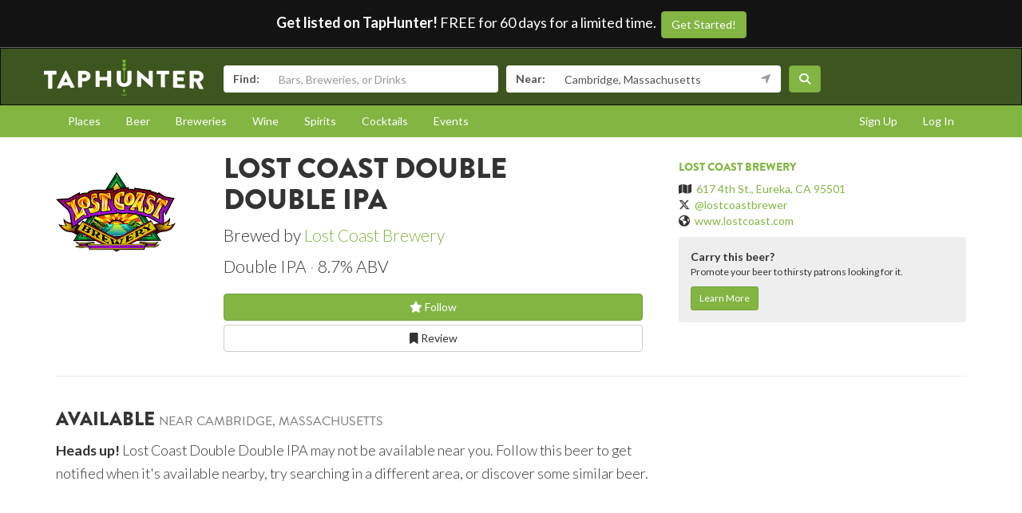

--- FILE ---
content_type: text/html; charset=utf-8
request_url: https://www.taphunter.com/beer/lost-coast-double-double-ipa/4790372869865472
body_size: 5354
content:






<!DOCTYPE html>
<html lang="en"><head prefix="og: http://ogp.me/ns# fb: http://ogp.me/ns/fb# taphunter: http://ogp.me/ns/fb/taphunter#"><meta charset="utf-8"><meta http-equiv="X-UA-Compatible" content="IE=edge"><meta name="viewport" content="width=device-width, initial-scale=1"><meta property="fb:app_id" content="132562649599" /><meta name="twitter:app:country" content="US" /><meta name="twitter:app:name:iphone" content="TapHunter - Find Beer, Spirits, & More" /><meta name="twitter:app:id:iphone" content="512023104" /><meta name="twitter:app:name:googleplay" content="TapHunter" /><meta name="twitter:app:id:googleplay" content="com.taphunter.webbased" /><meta itemprop="market" content="boston" /><meta name="description" content="Double Double IPA brewed by Lost Coast Brewery - Double IPA 8.7% ABV - Where it's available near you" /><link rel="canonical" href="https://www.taphunter.com/beer/lost-coast-double-double-ipa/4790372869865472" /><meta property="og:description" content="Double Double IPA brewed by Lost Coast Brewery - Double IPA 8.7% ABV - Where it's available near you"/><meta property="og:type" content="taphunter:beer" /><meta property="og:url" content="https://www.taphunter.com/beer/lost-coast-double-double-ipa/4790372869865472" /><meta property="og:title" content="Double Double IPA from Lost Coast Brewery - Available near you" /><meta itemprop="beer-key" content="ahJzfnRoZXRhcGh1bnRlci1ocmRyGwsSDnRhcGh1bnRlcl9iZWVyGICAgMqZmsEIDA" /><meta itemprop="beer-id" content="4790372869865472" /><script type="application/ld+json">{
 "@context": "http://schema.org",
 "@type": "Product",
 "brand": {
  "@context": "http://schema.org",
  "@type": "Brewery",
  "address": "617 4th St., Eureka, CA 95501",
  "geo": "40.803062,-124.1646742",
  "image": "https://lh3.googleusercontent.com/tOXyOscL-N8OsNJCJDTL7PvOK8Xm0gxQQhffYCrLP-MhSC2CMTNJ5Vm_Bw90i7trWdFygxvObfuC635BuqMTpwzvrlBF=s150",
  "logo": "https://lh3.googleusercontent.com/tOXyOscL-N8OsNJCJDTL7PvOK8Xm0gxQQhffYCrLP-MhSC2CMTNJ5Vm_Bw90i7trWdFygxvObfuC635BuqMTpwzvrlBF=s150",
  "name": "Lost Coast Brewery",
  "sameAs": "www.lostcoast.com",
  "url": "https://www.taphunter.com/brewery/lost-coast-brewery/1315"
 },
 "category": "Beer / IPAs / Double IPA",
 "description": "Double IPA - 8.7% ABV",
 "image": "https://lh3.googleusercontent.com/tOXyOscL-N8OsNJCJDTL7PvOK8Xm0gxQQhffYCrLP-MhSC2CMTNJ5Vm_Bw90i7trWdFygxvObfuC635BuqMTpwzvrlBF=s300",
 "name": "Lost Coast Double Double IPA",
 "url": "https://www.taphunter.com/beer/lost-coast-double-double-ipa/4790372869865472"
}</script><meta property="og:image" content="https://lh3.googleusercontent.com/tOXyOscL-N8OsNJCJDTL7PvOK8Xm0gxQQhffYCrLP-MhSC2CMTNJ5Vm_Bw90i7trWdFygxvObfuC635BuqMTpwzvrlBF=s150" /><title>Double Double IPA from Lost Coast Brewery - Available near you - TapHunter</title><script src="//use.typekit.net/oge1rtx.js"></script><script>try{Typekit.load();}catch(e){}</script><script>
			window.GEOPOINT = {
				lat: 42.3646,
				lng: -71.1028
			};
		</script><link href="/static/collected/publicweb.55fe37a197f5.css" rel="stylesheet" type="text/css"><link rel="apple-touch-icon" href="/static/images/appicons/appicon-60.png"><link rel="apple-touch-icon" sizes="76x76" href="/static/images/appicons/appicon-76.png"><link rel="apple-touch-icon" sizes="120x120" href="/static/images/appicons/appicon-60@2x.png"><link rel="apple-touch-icon" sizes="152x152" href="/static/images/appicons/appicon-76@2x.png"><!-- Google Tag Manager --><script>(function(w,d,s,l,i){w[l]=w[l]||[];w[l].push({'gtm.start':
new Date().getTime(),event:'gtm.js'});var f=d.getElementsByTagName(s)[0],
j=d.createElement(s),dl=l!='dataLayer'?'&l='+l:'';j.async=true;j.src=
'https://www.googletagmanager.com/gtm.js?id='+i+dl;f.parentNode.insertBefore(j,f);
})(window,document,'script','dataLayer','GTM-NNT2DX');</script><!-- End Google Tag Manager --><script src="https://www.google.com/recaptcha/api.js"></script></head><body><!-- Google Tag Manager (noscript) --><noscript><iframe src="https://www.googletagmanager.com/ns.html?id=GTM-NNT2DX"
height="0" width="0" style="display:none;visibility:hidden"></iframe></noscript><!-- End Google Tag Manager (noscript) --><header id="header"><div class="header-cta"><span id="b2b-cta-text"><strong>Get listed on TapHunter!</strong> FREE for 60 days for a limited time. &nbsp;</span><span><a href="/get-listed/start?promo_code=covid60" class="btn btn-primary gtm-link">Get Started!</a></span></div><nav class="navbar navbar-inverse navbar-green"><div class="container"><div class="navbar-header"><button type="button" class="navbar-toggle collapsed" data-toggle="collapse" data-target="#navbar" aria-expanded="false" aria-controls="navbar"><span class="sr-only">Toggle navigation</span><span class="icon-bar"></span><span class="icon-bar"></span><span class="icon-bar"></span></button><a class="navbar-brand" href="/location/"></a></div><div id="navbar" class="navbar-collapse collapse"><form id="searchform" action="/search/"><div class="input-group"><span class="input-group-addon">Find:</span><input class="form-control" name="search" placeholder="Bars, Breweries, or Drinks" ></div><div class="input-group"><span class="input-group-addon">Near:</span><input class="form-control" name="near" placeholder="City, State, or Zip" value="Cambridge, Massachusetts"><span class="input-group-addon"><button type="button" class="btn btn-link geolocation-and-search gtm-track-click" data-gtm-label="Current Location" data-loading-text="<span class='fa fa-spin fa-spinner'></span>" data-error-text="<span class='fa fa-exclamation-triangle'></span>"><span class="fa fa-location-arrow"></span></button></span></div><button class="btn btn-primary"><i class="fa fa-search"></i></button></form></div><!--/.navbar-collapse --></div></nav></header><div role="navigation" id="subnavigation"><div class="container"><ul class="nav nav-pills"><li role="presentation"><a href="/search/?type=locations&near=Cambridge%2C%20Massachusetts">Places</a></li><li role="presentation"><a href="/search/?type=beers&near=Cambridge%2C%20Massachusetts">Beer</a></li><li role="presentation"><a href="/search/?type=breweries&near=Cambridge%2C%20Massachusetts">Breweries</a></li><li role="presentation"><a href="/search/?type=wines&near=Cambridge%2C%20Massachusetts">Wine</a></li><li role="presentation"><a href="/search/?type=spirits&near=Cambridge%2C%20Massachusetts">Spirits</a></li><li role="presentation"><a href="/search/?type=cocktails&near=Cambridge%2C%20Massachusetts">Cocktails</a></li><li role="presentation"><a href="/search/?type=events&near=Cambridge%2C%20Massachusetts">Events</a></li><li role="presentation" class="pull-right"><a href="/u/login/">Log In</a></li><li role="presentation" class="pull-right"><a href="/u/signup/">Sign Up</a></li></ul></div></div><div class="container"><div class="detailview"><div data-beer-key="ahJzfnRoZXRhcGh1bnRlci1ocmRyGwsSDnRhcGh1bnRlcl9iZWVyGICAgMqZmsEIDA"><div class="row"><div class="col-xs-12 col-sm-6 col-sm-push-2"><!-- displayed only on mobile --><div class="col-xs-12 visible-xs"><img src="https://lh3.googleusercontent.com/tOXyOscL-N8OsNJCJDTL7PvOK8Xm0gxQQhffYCrLP-MhSC2CMTNJ5Vm_Bw90i7trWdFygxvObfuC635BuqMTpwzvrlBF=s150" alt="Logo of Lost Coast Double Double IPA" class="img-responsive logo"></div><div class="col-xs-12"><div class="row"><div class="col-xs-9 col-md-10"><h1>Lost Coast Double Double IPA</h1><p class="lead half-margin-bottom">Brewed by <a href="/brewery/lost-coast-brewery/1315">Lost Coast Brewery</a></p><div class="secondary"><p class="separated lead"><span class="beer_style">Double IPA</span><span class="beer_abv">8.7% ABV</span></p></div></div></div><div class="secondary"><div class="buttons"><a href="/user/follow/beer/ahJzfnRoZXRhcGh1bnRlci1ocmRyGwsSDnRhcGh1bnRlcl9iZWVyGICAgMqZmsEIDA" class="btn btn-primary btn-block"><span class="follow fa fa-star-o" title="Login and follow "></span> Follow</a><a href="/beer/lost-coast-double-double-ipa/4790372869865472/review/" class="btn btn-default btn-block" title="Review Lost Coast Double Double IPA"><span class="fa fa-bookmark-o"></span> Review
								</a></div><p></p></div><div class="tertiary"></div></div></div><div class="col-xs-12 col-sm-2 col-sm-pull-6"><div class="row"><!-- hidden from mobile --><div class="col-sm-12 hidden-xs"><img src="https://lh3.googleusercontent.com/tOXyOscL-N8OsNJCJDTL7PvOK8Xm0gxQQhffYCrLP-MhSC2CMTNJ5Vm_Bw90i7trWdFygxvObfuC635BuqMTpwzvrlBF=s150" alt="Logo of Lost Coast Double Double IPA" class="img-responsive logo"></div></div></div><div class="col-xs-12 col-sm-4 secondary"><hr class="visible-xs" /><h5><a href="/brewery/lost-coast-brewery/1315">Lost Coast Brewery</a></h5><ul class="list-unstyled"><li><span class="fa fa-map"></span>&nbsp; <a href="https://maps.google.com/?q=617%204th%20St.%2C%20Eureka%2C%20CA%2095501">617 4th St., Eureka, CA 95501</a></li><li><span class="fa-brands fa-x-twitter"></span>&nbsp; <a href="https://twitter.com/lostcoastbrewer" target="_blank">@lostcoastbrewer</a></li><li><span class="fa fa-globe"></span>&nbsp; <a href="http://www.lostcoast.com" target="_blank">www.lostcoast.com</a></li></ul><div id="beer-detailview-leadgen" class="detailview-leadgen"><strong>Carry this beer?</strong><p class="small">Promote your beer to thirsty patrons looking for it.</p><a href="https://www.evergreenhq.com/taphunter-com-referral-traffic-b2b-page/" class="btn btn-sm btn-primary gtm-link">Learn More</a></div></div></div><hr/><div class="row"><div class="col-sm-8 col-xs-12"><h3>Available <small>near Cambridge, Massachusetts</small></h3><p class="lead"><small><strong>Heads up!</strong> Lost Coast Double Double IPA may not be available near you. Follow this beer to get notified when it's available nearby, try searching in a different area, or discover some similar beer.</small></p></div></div></div></div></div><footer id="footer"><div class="container"><div class="row"><!--Footer About Description --><div class="col-md-3 col-sm-6"><h4>Contact</h4><p></p><ul class="contact-list"><li><i class="fa fa-envelope-o"></i><a href="mailto:info@taphunter.com">info@taphunter.com</a></li></ul><!-- Start Social Links --><ul class="social"><li class="facebook"><a href="https://facebook.com/evergreenhq" target="_blank"><i class="fa fa-facebook"></i></a></li><li class="twitter"><a href="https://twitter.com/taphunter" target="_blank"><i class="fa-brands fa-x-twitter"></i></a></li><li class="instagram"><a href="https://instagram.com/evergreen.technology" target="_blank"><i class="fa fa-instagram"></i></a></li><li class="snapchat"><a href="https://www.snapchat.com/add/trytaphunter"><i class="fa fa-snapchat-ghost"></i></a></li></ul><!-- End Social Links	--></div><!-- End Footer About Description --><!-- Start Contact Details	--><div class="col-md-3 col-sm-6"><div class="contact-info"><h4>Company</h4><ul class="quick-links"><li><a href="https://www.evergreenhq.com/story/">About</a></li><li><a href="https://taphunter.workable.com/">Careers</a></li><li><a href="https://www.evergreenhq.com/blog/">Blog</a></li><li><a href="https://www.evergreenhq.com/privacy-policy/">Privacy Policy</a></li></ul></div><!-- End Contact Details	--></div><div class="col-md-3 col-sm-6"><div class="contact-info"><h4>For Business</h4><ul class="quick-links"><li><a href="https://www.evergreenhq.com/products/digital-drink-menu/" class="gtm-link">Digital Menus</a></li><li><a href="https://www.evergreenhq.com/products/print-menu/" class="gtm-link">Print Menus</a></li><li><a href="https://www.evergreenhq.com/products/inventory/" class="gtm-link">Inventory</a></li><li><a href="https://www.evergreenhq.com/products/social-media-tools/" class="gtm-link">Social Media</a></li><li><a href="https://www.evergreenhq.com/products/pos-integration/" class="gtm-link">POS Integration</a></li></ul></div></div><div class="col-md-3 col-sm-6 bottom-contact"><h4>Get the App</h4><ul class="appstores"><li class="apple"><a class="gtm-link" href="https://apps.apple.com/us/app/taphunter-find-beverages/id512023104" target="_blank">Download on the AppStore</a></li><li class="google"><a class="gtm-link" href="https://play.google.com/store/apps/details?id=com.taphunter.webbased&hl=en" target="_blank">Get it on Google Play</a></li></ul></div></div><div class="row city-links"><div class="col-xs-12 "><p class="text-center"><a href="/search/?near=San+Diego,+CA">San Diego</a> | 
					<a href="/search/?near=New+York,+NY">New York</a> | 
					<a href="/search/?near=Atlanta,+GA">Atlanta</a> | 
					<a href="/search/?near=San+Francisco,+CA">San Francisco</a> | 
					<a href="/search/?near=Charlotte,+NC">Charlotte</a> | 
					<a href="/search/?near=Chicago,+IL">Chicago</a> | 
					<a href="/search/?near=Dallas,+TX">Dallas</a> | 
					<a href="/search/?near=Denver,+CO">Denver</a> | 
					<a href="/search/?near=Houston,+TX">Houston</a> | 
					<a href="/search/?near=Orange+County,+CA">Orange County</a> | 
					<a href="/search/?near=Los+Angeles,+CA">Los Angeles</a> | 
					<a href="/search/more-cities/">More cities</a></p></div></div><div class="row"><div class="col-xs-12"><p>&copy; 2026 TapHunter</p></div></div></div></footer><script src="//cdnjs.cloudflare.com/ajax/libs/underscore.js/1.7.0/underscore-min.js"></script><script src="https://maps.googleapis.com/maps/api/js?key=AIzaSyAZkpuFS98PYHLvfFkiMVJt7G_BtMDS5S4&libraries=places"></script><script src="/static/collected/publicweb.758ce94312d9.js"></script><link rel="stylesheet" href="/static/js/jquery.appbanner/jquery.appbanner.css" type="text/css" media="screen" /><script src="/static/js/jquery.appbanner/jquery.appbanner.js"></script><script>
	fb_refresh_on_auth_login = false;
	window.fbAsyncInit = function() {
		FB.init({appId: '132562649599'
			, version: 'v2.0'
			, status: true
			, cookie: true
			, xfbml: true});
		FB.Event.subscribe('auth.logout', function(response) {
			window.location.reload();
		});
		FB.Event.subscribe('auth.login', function(response) {
			// If we're using the "login" button then we want to refresh the page.
			// If we're just updating a javascript auth token then we can pass that through ajax.
			if (fb_refresh_on_auth_login) {
				facebookLoginRedirect();
			} else {
				facebookRefreshTokenDebounced();
			}
		});
	};
	(function(d){
		var js, id = 'facebook-jssdk'; if (d.getElementById(id)) {return;}
		js = d.createElement('script'); js.id = id; js.async = true;
		js.src = "//connect.facebook.com/en_US/sdk.js";
		d.getElementsByTagName('head')[0].appendChild(js);
	}(document));
	function facebookLoginRedirect() {
		FB.getLoginStatus(function(response) {
			if (response.status === 'connected') {
				window.location.href = '/user/fbLogin?token='+response.authResponse.accessToken;
			}
		});
	}
	function facebookRefreshToken() {
		FB.getLoginStatus(function(response) {
			if (response.status === 'connected') {
				$.get("/user/ajax/fbToken", {token: response.authResponse.accessToken});
			}
		});
	}
	var facebookRefreshTokenDebounced = _.debounce(facebookRefreshToken, 1000, true);
</script><script type="text/javascript">
		function makeFavorite() {
			$.get('/user/favorite_beer/ahJzfnRoZXRhcGh1bnRlci1ocmRyGwsSDnRhcGh1bnRlcl9iZWVyGICAgMqZmsEIDA', function(data) {
				if (data == "Favorited") {
					$("#favoriteBeerLink").hide();
					$("#favoriteBeer").show();
				}
			});
		}
		$(document).ready(function() {
			

			var location_ids = [];
			$('div[data-type="location"]').each(function(index) {
				location_ids.push($(this).attr('data-location-id'));
			});

			if (location_ids.length > 0) {
				$.post('/trck/locbeers_impression_tracking/', {location_ids: location_ids, beer_id: '4790372869865472'});
			}
		});
	</script></body></html>
